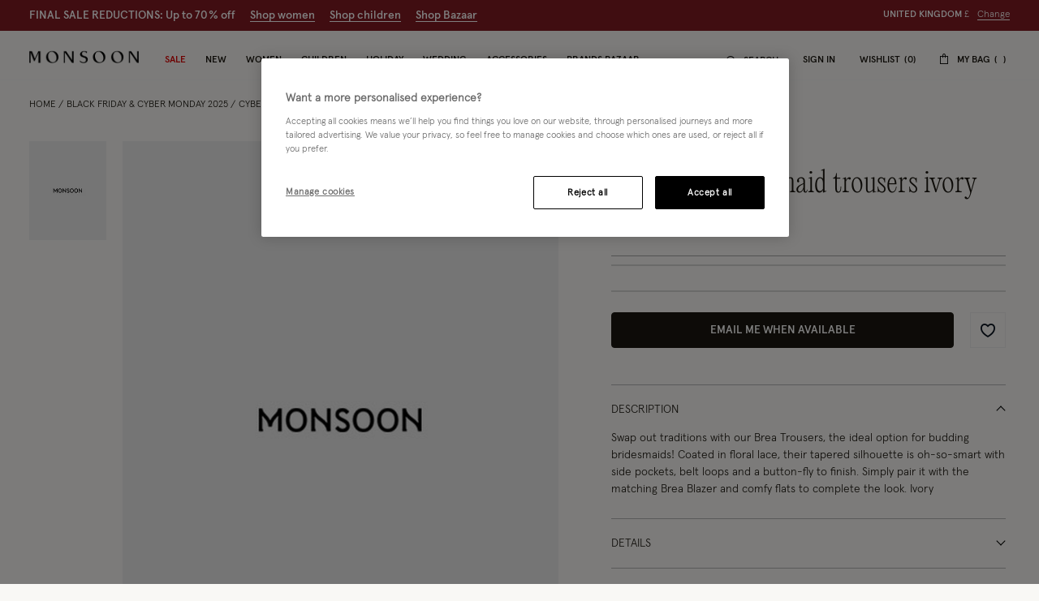

--- FILE ---
content_type: text/javascript
request_url: https://www.monsoon.co.uk/on/demandware.static/Sites-monsoon-uk-Site/-/en_GB/v1768633530153/js/global/ModalLink.js
body_size: 5755
content:
(self.webpackChunkmnsn=self.webpackChunkmnsn||[]).push([[3372],{23813:function(t,e,o){"use strict";o.d(e,{y:function(){return h}});var n,i=o(93606),s=o(3273),r=o(70931),l=o.n(r),a=o(95153);function c(t,e){(null==e||e>t.length)&&(e=t.length);for(var o=0,n=Array(e);o<e;o++)n[o]=t[o];return n}function d(){return n||(e=document.querySelectorAll("script[type='text/x-squirrelly-template']"),n={},(t=e,function(t){if(Array.isArray(t))return c(t)}(t)||function(t){if("undefined"!=typeof Symbol&&null!=t[Symbol.iterator]||null!=t["@@iterator"])return Array.from(t)}(t)||function(t,e){if(t){if("string"==typeof t)return c(t,e);var o={}.toString.call(t).slice(8,-1);return"Object"===o&&t.constructor&&(o=t.constructor.name),"Map"===o||"Set"===o?Array.from(t):"Arguments"===o||/^(?:Ui|I)nt(?:8|16|32)(?:Clamped)?Array$/.test(o)?c(t,e):void 0}}(t)||function(){throw new TypeError("Invalid attempt to spread non-iterable instance.\nIn order to be iterable, non-array objects must have a [Symbol.iterator]() method.")}()).forEach(function(t){var e=t.innerHTML,o=a.Compile(e);n[t.id]=function(t){return o(t,a)}}),n);var t,e}var u=o(43047),h={create:function(t){this.modal&&this.modal.destroy();var e={beforeOpen:function(){if(t.closeMethods.length){var e=document.querySelector(u.MODAL_CLOSE_SELECTOR);document.querySelector(u.MODAL_BOX_SELECTOR).appendChild(e),e.setAttribute("aria-label","Close")}"function"==typeof t.beforeOpen&&t.beforeOpen.apply(this,arguments)},onOpen:function(){i.A.run();var e=this.modal.querySelector(u.MODAL_BOX_SELECTOR);e.setAttribute("tabindex","0"),e.focus(),"function"==typeof t.callback&&t.callback.apply(this,arguments)},onClose:function(){"function"==typeof t.onClose&&t.onClose.apply(this,arguments)},beforeClose:function(){return"function"==typeof t.beforeClose&&t.beforeClose.apply(this,arguments),!0}};this.config=Object.assign(e,t),this.modal=new(l().modal)(this.config)},open:function(t){this.create(t),this.replace(t)},close:function(){this.modal&&this.modal.close()},replace:function(t){var e=this;if(t.contentUrl)(0,s.R)(t.contentUrl,t.requestData).then(function(t){e.modal.setContent(t.renderedTemplate||t.modalContent||t),e.modal.open()});else{if(t.contentTemplate){var o=d()[t.contentTemplate];t.data?this.modal.setContent(o(t.data)):this.modal.setContent(o())}else t.content&&this.modal.setContent(t.content);this.modal.open()}}}},26685:function(t,e,o){"use strict";o.r(e),o.d(e,{default:function(){return v}});var n=o(91076),i=o(8207),s=o(75451),r=o(23813),l=o(45387),a=o(56588),c=o(43047);function d(t){return d="function"==typeof Symbol&&"symbol"==typeof Symbol.iterator?function(t){return typeof t}:function(t){return t&&"function"==typeof Symbol&&t.constructor===Symbol&&t!==Symbol.prototype?"symbol":typeof t},d(t)}function u(t,e){for(var o=0;o<e.length;o++){var n=e[o];n.enumerable=n.enumerable||!1,n.configurable=!0,"value"in n&&(n.writable=!0),Object.defineProperty(t,h(n.key),n)}}function h(t){var e=function(t){if("object"!=d(t)||!t)return t;var e=t[Symbol.toPrimitive];if(void 0!==e){var o=e.call(t,"string");if("object"!=d(o))return o;throw new TypeError("@@toPrimitive must return a primitive value.")}return String(t)}(t);return"symbol"==d(e)?e:e+""}function f(t,e){return f=Object.setPrototypeOf?Object.setPrototypeOf.bind():function(t,e){return t.__proto__=e,t},f(t,e)}function p(){try{var t=!Boolean.prototype.valueOf.call(Reflect.construct(Boolean,[],function(){}))}catch(t){}return(p=function(){return!!t})()}function m(t){return m=Object.setPrototypeOf?Object.getPrototypeOf.bind():function(t){return t.__proto__||Object.getPrototypeOf(t)},m(t)}var v=function(t){!function(t,e){if("function"!=typeof e&&null!==e)throw new TypeError("Super expression must either be null or a function");t.prototype=Object.create(e&&e.prototype,{constructor:{value:t,writable:!0,configurable:!0}}),Object.defineProperty(t,"prototype",{writable:!1}),e&&f(t,e)}(h,t);var e,o,n=function(t){var e=p();return function(){var o,n=m(t);if(e){var i=m(this).constructor;o=Reflect.construct(n,arguments,i)}else o=n.apply(this,arguments);return function(t,e){if(e&&("object"==d(e)||"function"==typeof e))return e;if(void 0!==e)throw new TypeError("Derived constructors may only return object or undefined");return function(t){if(void 0===t)throw new ReferenceError("this hasn't been initialised - super() hasn't been called");return t}(t)}(this,o)}}(h);function h(){return function(t,e){if(!(t instanceof e))throw new TypeError("Cannot call a class as a function")}(this,h),n.apply(this,arguments)}return e=h,o=[{key:"initCache",value:function(){this.selectors.button=this.element}},{key:"initState",value:function(){this.modalConfig={cssClass:this.getClass(this.options.modalClass),closeMethods:this.options.hasNoCloseMethods?[]:["overlay","button","escape"]},this.options.contentSelector&&this.options.contentSelector.length&&(this.modalConfig.content=document.querySelector(this.options.contentSelector)),this.options.contentUrl&&this.options.contentUrl.length&&!this.modalConfig.content&&(this.modalConfig.contentUrl=this.options.contentUrl)}},{key:"onUpdated",value:function(){this.reInit()}},{key:"close",value:function(){r.y.close()}},{key:"bindEvents",value:function(){(0,s.on)("click",this.selectors.button,this.openRequestCallbackModal.bind(this)),i.Event.on("modallink:open",this.open,this),i.Event.on("modallink:close",this.close,this)}},{key:"open",value:function(t){if(t===this.id){var e=(0,l.bQ)(this.element,"componentModalTimeout");r.y.open(this.modalConfig),e&&(0,a.A)(r.y.close.bind(r.y),Number(e))}}},{key:"getClass",value:function(t){return t?t.split(" "):[c.MODAL_DEFAULT_BREAKPOINT]}},{key:"openRequestCallbackModal",value:function(t){t.preventDefault(),this.options.triggerEvent&&i.Event.emit(this.options.triggerEvent),r.y.open(this.modalConfig)}},{key:"triggerOpen",value:function(){r.y.open(this.modalConfig)}},{key:"destroy",value:function(){(0,s.AU)("click",this.selectors.button,this.openRequestCallbackModal.bind(this)),i.Event.off("modallink:open",this.open,this),i.Event.off("modallink:close",this.close,this)}}],o&&u(e.prototype,o),Object.defineProperty(e,"prototype",{writable:!1}),h}(n.A)},56588:function(t,e,o){"use strict";function n(t){var e=setTimeout(function(){t(),e=0,t=null},arguments.length>1&&void 0!==arguments[1]?arguments[1]:0);return function(){e&&(clearTimeout(e),e=0,t=null)}}o.d(e,{A:function(){return n}})},70931:function(t,e,o){var n,i;n=function(){var t=!1;function e(t){this.opts=function(){for(var t=1;t<arguments.length;t++)for(var e in arguments[t])arguments[t].hasOwnProperty(e)&&(arguments[0][e]=arguments[t][e]);return arguments[0]}({},{onClose:null,onOpen:null,beforeOpen:null,beforeClose:null,stickyFooter:!1,footer:!1,cssClass:[],closeLabel:"Close",closeMethods:["overlay","button","escape"]},t),this.init()}function o(){this.modalBoxFooter&&(this.modalBoxFooter.style.width=this.modalBox.clientWidth+"px",this.modalBoxFooter.style.left=this.modalBox.offsetLeft+"px")}return e.prototype.init=function(){if(!this.modal)return function(){this.modal=document.createElement("div"),this.modal.classList.add("tingle-modal"),0!==this.opts.closeMethods.length&&-1!==this.opts.closeMethods.indexOf("overlay")||this.modal.classList.add("tingle-modal--noOverlayClose"),this.modal.style.display="none",this.opts.cssClass.forEach(function(t){"string"==typeof t&&this.modal.classList.add(t)},this),-1!==this.opts.closeMethods.indexOf("button")&&(this.modalCloseBtn=document.createElement("button"),this.modalCloseBtn.type="button",this.modalCloseBtn.classList.add("tingle-modal__close"),this.modalCloseBtnIcon=document.createElement("span"),this.modalCloseBtnIcon.classList.add("tingle-modal__closeIcon"),this.modalCloseBtnIcon.innerHTML='<svg viewBox="0 0 10 10" xmlns="http://www.w3.org/2000/svg"><path d="M.3 9.7c.2.2.4.3.7.3.3 0 .5-.1.7-.3L5 6.4l3.3 3.3c.2.2.5.3.7.3.2 0 .5-.1.7-.3.4-.4.4-1 0-1.4L6.4 5l3.3-3.3c.4-.4.4-1 0-1.4-.4-.4-1-.4-1.4 0L5 3.6 1.7.3C1.3-.1.7-.1.3.3c-.4.4-.4 1 0 1.4L3.6 5 .3 8.3c-.4.4-.4 1 0 1.4z" fill="#000" fill-rule="nonzero"/></svg>',this.modalCloseBtnLabel=document.createElement("span"),this.modalCloseBtnLabel.classList.add("tingle-modal__closeLabel"),this.modalCloseBtnLabel.innerHTML=this.opts.closeLabel,this.modalCloseBtn.appendChild(this.modalCloseBtnIcon),this.modalCloseBtn.appendChild(this.modalCloseBtnLabel)),this.modalBox=document.createElement("div"),this.modalBox.classList.add("tingle-modal-box"),this.modalBoxContent=document.createElement("div"),this.modalBoxContent.classList.add("tingle-modal-box__content"),this.modalBox.appendChild(this.modalBoxContent),-1!==this.opts.closeMethods.indexOf("button")&&this.modal.appendChild(this.modalCloseBtn),this.modal.appendChild(this.modalBox)}.call(this),function(){this._events={clickCloseBtn:this.close.bind(this),clickOverlay:function(t){var e=this.modal.offsetWidth-this.modal.clientWidth,o=t.clientX>=this.modal.offsetWidth-15,n=this.modal.scrollHeight!==this.modal.offsetHeight;"MacIntel"===navigator.platform&&0==e&&o&&n||-1!==this.opts.closeMethods.indexOf("overlay")&&!function(t){for(;(t=t.parentElement)&&!t.classList.contains("tingle-modal"););return t}(t.target)&&t.clientX<this.modal.clientWidth&&this.close()}.bind(this),resize:this.checkOverflow.bind(this),keyboardNav:function(t){-1!==this.opts.closeMethods.indexOf("escape")&&27===t.which&&this.isOpen()&&this.close()}.bind(this)},-1!==this.opts.closeMethods.indexOf("button")&&this.modalCloseBtn.addEventListener("click",this._events.clickCloseBtn),this.modal.addEventListener("mousedown",this._events.clickOverlay),window.addEventListener("resize",this._events.resize),document.addEventListener("keydown",this._events.keyboardNav)}.call(this),document.body.appendChild(this.modal,document.body.firstChild),this.opts.footer&&this.addFooter(),this},e.prototype._busy=function(e){t=e},e.prototype._isBusy=function(){return t},e.prototype.destroy=function(){null!==this.modal&&(this.isOpen()&&this.close(!0),function(){-1!==this.opts.closeMethods.indexOf("button")&&this.modalCloseBtn.removeEventListener("click",this._events.clickCloseBtn),this.modal.removeEventListener("mousedown",this._events.clickOverlay),window.removeEventListener("resize",this._events.resize),document.removeEventListener("keydown",this._events.keyboardNav)}.call(this),this.modal.parentNode.removeChild(this.modal),this.modal=null)},e.prototype.isOpen=function(){return!!this.modal.classList.contains("tingle-modal--visible")},e.prototype.open=function(){if(!this._isBusy()){this._busy(!0);var t=this;return"function"==typeof t.opts.beforeOpen&&t.opts.beforeOpen(),this.modal.style.removeProperty?this.modal.style.removeProperty("display"):this.modal.style.removeAttribute("display"),this._scrollPosition=window.pageYOffset,document.body.classList.add("tingle-enabled"),document.body.style.top=-this._scrollPosition+"px",this.setStickyFooter(this.opts.stickyFooter),this.modal.classList.add("tingle-modal--visible"),"function"==typeof t.opts.onOpen&&t.opts.onOpen.call(t),t._busy(!1),this.checkOverflow(),this}},e.prototype.close=function(t){if(!this._isBusy()){if(this._busy(!0),"function"==typeof this.opts.beforeClose&&!this.opts.beforeClose.call(this))return void this._busy(!1);document.body.classList.remove("tingle-enabled"),document.body.style.top=null,window.scrollTo({top:this._scrollPosition,behavior:"instant"}),this.modal.classList.remove("tingle-modal--visible");var e=this;e.modal.style.display="none","function"==typeof e.opts.onClose&&e.opts.onClose.call(this),e._busy(!1)}},e.prototype.setContent=function(t){return"string"==typeof t?this.modalBoxContent.innerHTML=t:(this.modalBoxContent.innerHTML="",this.modalBoxContent.appendChild(t)),this.isOpen()&&this.checkOverflow(),this},e.prototype.getContent=function(){return this.modalBoxContent},e.prototype.addFooter=function(){return function(){this.modalBoxFooter=document.createElement("div"),this.modalBoxFooter.classList.add("tingle-modal-box__footer"),this.modalBox.appendChild(this.modalBoxFooter)}.call(this),this},e.prototype.setFooterContent=function(t){return this.modalBoxFooter.innerHTML=t,this},e.prototype.getFooterContent=function(){return this.modalBoxFooter},e.prototype.setStickyFooter=function(t){return this.isOverflow()||(t=!1),t?this.modalBox.contains(this.modalBoxFooter)&&(this.modalBox.removeChild(this.modalBoxFooter),this.modal.appendChild(this.modalBoxFooter),this.modalBoxFooter.classList.add("tingle-modal-box__footer--sticky"),o.call(this),this.modalBoxContent.style["padding-bottom"]=this.modalBoxFooter.clientHeight+20+"px"):this.modalBoxFooter&&(this.modalBox.contains(this.modalBoxFooter)||(this.modal.removeChild(this.modalBoxFooter),this.modalBox.appendChild(this.modalBoxFooter),this.modalBoxFooter.style.width="auto",this.modalBoxFooter.style.left="",this.modalBoxContent.style["padding-bottom"]="",this.modalBoxFooter.classList.remove("tingle-modal-box__footer--sticky"))),this},e.prototype.addFooterBtn=function(t,e,o){var n=document.createElement("button");return n.innerHTML=t,n.addEventListener("click",o),"string"==typeof e&&e.length&&e.split(" ").forEach(function(t){n.classList.add(t)}),this.modalBoxFooter.appendChild(n),n},e.prototype.resize=function(){console.warn("Resize is deprecated and will be removed in version 1.0")},e.prototype.isOverflow=function(){return window.innerHeight<=this.modalBox.clientHeight},e.prototype.checkOverflow=function(){this.modal.classList.contains("tingle-modal--visible")&&(this.isOverflow()?this.modal.classList.add("tingle-modal--overflow"):this.modal.classList.remove("tingle-modal--overflow"),!this.isOverflow()&&this.opts.stickyFooter?this.setStickyFooter(!1):this.isOverflow()&&this.opts.stickyFooter&&(o.call(this),this.setStickyFooter(!0)))},{modal:e}},void 0===(i=n.call(e,o,e,t))||(t.exports=i)},85504:function(){},95153:function(t,e,o){"use strict";o.r(e),o.d(e,{Compile:function(){return k},F:function(){return b},H:function(){return n},P:function(){return i},Render:function(){return F},__express:function(){return T},autoEscaping:function(){return w},defaultTags:function(){return d},defineFilter:function(){return L},defineHelper:function(){return _},defineNativeHelper:function(){return E},definePartial:function(){return S},load:function(){return P},renderFile:function(){return M},setDefaultFilters:function(){return x}});var n={},i={},s=/{{ *?(?:(?:([\w$]+) *?\((.*?)\) *?([\w$]*))|(?:([\w$]+) *?\((.*?)\) *?\/)|(?:([\w$@].*?) *?((?:\| *?[\w$]+ *)*))|(?:\/ *?([\w$]+))|(?:# *?([\w$]+))|(?:!\-\-[^]+?\-\-)) *?}}\n?/g,r={s:"{{",e:"}}"},l=/@(?:((?:\.\.\/)+)|([\w$]+):)?/g,a=s,c=r;function d(t){u(t[0],t[1]),s=a,r=c}function u(t,e){var o=t+a.source.slice(c.s.length,0-(c.e.length+3))+e+"\\n?",n=a.lastIndex;c={s:t,e:e},(a=RegExp(o,"g")).lastIndex=n}function h(t,e,o){return t.replace(l,function(t,n,i){return"hvals"+(n&&n.length?e[o-n.length/3-1].id:i||"")+"."})}var f={if:{helperStart:function(t){return"if("+t+"){"},helperEnd:function(){return"}"},blocks:{else:function(){return"}else{"}}},each:{helperStart:function(t,e){return"for(var i=0;i<"+t+".length; i++){tR+=(function(hvals){var tR='';var hvals"+e+"=hvals;"},helperEnd:function(t){return"return tR})({this:"+t+"[i],index:i})};"}},foreach:{helperStart:function(t,e){return"for(var key in "+t+"){if(!"+t+".hasOwnProperty(key)) continue;tR+=(function(hvals){var tR='';var hvals"+e+"=hvals;"},helperEnd:function(t){return"return tR})({this:"+t+"[key], key: key})};"}},log:{selfClosing:function(t){return"console.log("+t+");"}},tags:{selfClosing:function(t){return u(t.slice(0,t.indexOf(",")).trim(),t.slice(t.indexOf(",")+1).trim()),""}},js:{selfClosing:function(t){return t+";"}}},p={"&":"&amp;","<":"&lt;",'"':"&quot;","'":"&#39;"};function m(t){return p[t]}var v=/[&<"']/g,y=/[&<"']/,b={e:function(t){var e=String(t);return y.test(e)?e.replace(v,m):e}},g={},C={start:"",end:""};function x(t){if("clear"===t)g={};else for(var e in t)t.hasOwnProperty(e)&&(g[e]=t[e]);!function(){for(var t in C={start:"",end:""},g)g.hasOwnProperty(t)&&g[t]&&(C.start+="Sqrl.F."+t+"(",C.end+=")")}()}var O=!0;function w(t){return O=t}function B(t,e){var o,n=!1,i="",s="";if(e&&""!==e){o=e.split("|");for(var r=0;r<o.length;r++)o[r]=o[r].trim(),""!==o[r]&&("safe"!==o[r]?(i="Sqrl.F."+o[r]+"("+i,s+=")"):n=!0)}return i+=C.start,s+=C.end,!n&&O&&(i+="Sqrl.F.e(",s+=")"),i+t+s}function k(t){var e,o=0,n="var tR='';",l=[],d=-1,u=0,p={};function m(e){o!==e&&(n+="tR+='"+t.slice(o,e).replace(/\\/g,"\\\\").replace(/'/g,"\\'")+"';")}function v(t,e){var o=h(t,l,d);return"@"===t[0]?B(o,e):B("options."+o,e)}for(c=r,(a=s).lastIndex=0;null!==(e=a.exec(t));)if(m(e.index),o=e[0].length+e.index,e[1]){var y=e[3];""!==y&&null!==y||(y=u,u++);var b=f.hasOwnProperty(e[1]);d+=1;var g=e[2]||"";g=h(g,l,d),b||(g="["+g+"]");var C={name:e[1],id:y,params:g,native:b};l[d]=C,b?(n+=f[e[1]].helperStart(g,y),o=a.lastIndex):n+="tR+=Sqrl.H."+e[1]+"("+g+",function(hvals){var hvals"+y+"=hvals;var tR='';"}else if(e[4]){var x=e[5]||"";if(x=h(x,l,d),"include"===e[4]){var O=t.slice(0,e.index),w=t.slice(e.index+e[0].length),k=x.replace(/'|"/g,""),L=i[k];t=O+L+w,o=a.lastIndex=e.index}else f.hasOwnProperty(e[4])&&f[e[4]].hasOwnProperty("selfClosing")?(n+=f[e[4]].selfClosing(x),o=a.lastIndex):n+="tR+=Sqrl.H."+e[4]+"("+x+");"}else if(e[6])n+="tR+="+v(e[6],e[7])+";";else if(e[8]){var _=l[d];_&&_.name===e[8]?(d-=1,!0===_.native?n+=f[_.name].helperEnd(_.params,_.id):p[_.id]?n+="return tR}});":n+="return tR});"):console.error("Helper beginning & end don't match.")}else if(e[9]){var E=l[d];if(E.native){var F=f[E.name];F.blocks&&F.blocks[e[9]]?(n+=F.blocks[e[9]](E.id),o=a.lastIndex):console.warn("Native helper '%s' doesn't accept that block.",E.name)}else p[E.id]?n+="return tR},"+e[9]+":function(hvals){var hvals"+E.id+"=hvals;var tR='';":(n+="return tR},{"+e[9]+":function(hvals){var hvals"+E.id+"=hvals;var tR='';",p[E.id]=!0)}return m(t.length),n+="return tR",new Function("options","Sqrl",n.replace(/\n/g,"\\n").replace(/\r/g,"\\r"))}function L(t,e){b[t]=e}function _(t,e){n[t]=e}function E(t,e){f[t]=e}function F(t,e){return"function"==typeof t?t(e,{H:n,F:b,P:i}):"string"==typeof t?P(e,t)(e,{H:n,F:b,P:i}):void 0}function S(t,e){i[t]=e}var R={};function P(t,e){var n=t.$file,i=t.$name,s=t.$cache;if(n){var r=o(85504);return!1!==s?(R.hasOwnProperty(n)||(R[n]=k(r.readFileSync(n,"utf8"))),R[n]):k(r.readFileSync(n,"utf8"))}return"string"==typeof e?i&&!1!==s?(R.hasOwnProperty(i)||(R[i]=k(e)),R[i]):!0===s?(R.hasOwnProperty(e)||(R[e]=k(e)),R[e]):k(e):i&&!1!==s&&R.hasOwnProperty(i)?R[i]:"No template"}function M(t,e){return e.$file=t,P(e)(e,{H:n,F:b,P:i})}function T(t,e,o){return o(null,M(t,e))}}}]);

--- FILE ---
content_type: text/javascript; charset=utf-8
request_url: https://p.cquotient.com/pebble?tla=bdlv-monsoon-uk&activityType=viewProduct&callback=CQuotient._act_callback0&cookieId=abeGeUrZGpYkAQUaXfQunCgW6j&userId=&emailId=&product=id%3A%3A518337%7C%7Csku%3A%3A%7C%7Ctype%3A%3Avgroup%7C%7Calt_id%3A%3A51833726&realm=BDLV&siteId=monsoon-uk&instanceType=prd&locale=en_GB&referrer=&currentLocation=https%3A%2F%2Fwww.monsoon.co.uk%2Fbrea-lace-bridesmaid-trousers-ivory-51833726.html&ls=true&_=1768680084723&v=v3.1.3&fbPixelId=__UNKNOWN__&json=%7B%22cookieId%22%3A%22abeGeUrZGpYkAQUaXfQunCgW6j%22%2C%22userId%22%3A%22%22%2C%22emailId%22%3A%22%22%2C%22product%22%3A%7B%22id%22%3A%22518337%22%2C%22sku%22%3A%22%22%2C%22type%22%3A%22vgroup%22%2C%22alt_id%22%3A%2251833726%22%7D%2C%22realm%22%3A%22BDLV%22%2C%22siteId%22%3A%22monsoon-uk%22%2C%22instanceType%22%3A%22prd%22%2C%22locale%22%3A%22en_GB%22%2C%22referrer%22%3A%22%22%2C%22currentLocation%22%3A%22https%3A%2F%2Fwww.monsoon.co.uk%2Fbrea-lace-bridesmaid-trousers-ivory-51833726.html%22%2C%22ls%22%3Atrue%2C%22_%22%3A1768680084723%2C%22v%22%3A%22v3.1.3%22%2C%22fbPixelId%22%3A%22__UNKNOWN__%22%7D
body_size: 429
content:
/**/ typeof CQuotient._act_callback0 === 'function' && CQuotient._act_callback0([{"k":"__cq_uuid","v":"abeGeUrZGpYkAQUaXfQunCgW6j","m":34128000},{"k":"__cq_bc","v":"%7B%22bdlv-monsoon-uk%22%3A%5B%7B%22id%22%3A%22518337%22%2C%22type%22%3A%22vgroup%22%2C%22alt_id%22%3A%2251833726%22%7D%5D%7D","m":2592000},{"k":"__cq_seg","v":"0~0.00!1~0.00!2~0.00!3~0.00!4~0.00!5~0.00!6~0.00!7~0.00!8~0.00!9~0.00","m":2592000}]);

--- FILE ---
content_type: text/javascript
request_url: https://www.monsoon.co.uk/on/demandware.static/Sites-monsoon-uk-Site/-/en_GB/v1768633530153/js/2969.js
body_size: 8898
content:
"use strict";(self.webpackChunkmnsn=self.webpackChunkmnsn||[]).push([[2969],{12969:function(e,t){var i,n,s={};i=window,n=function(){return i={},e.m=t=[function(e,t,i){function n(e,t){t=t||{bubbles:!1,cancelable:!1,detail:void 0};var i=document.createEvent("CustomEvent");return i.initCustomEvent(e,t.bubbles,t.cancelable,t.detail),i}t.__esModule=!0,t.kebabCase=t.highlight=t.isValueInArrayOfObjects=t.debounce=t.putContent=t.ensureElementInView=t.hasClassInTree=void 0,t.hasClassInTree=function(e,t){function i(e,t){return t&&e&&e.classList&&e.classList.contains(t)?e:null}return i(e,t)||function e(t,n){return t&&t!==document?i(t,n)?t:e(t.parentNode,n):null}(e,t)},t.ensureElementInView=function(e,t){var i=e.scrollTop+e.offsetTop,n=i+e.clientHeight,s=t.offsetTop;t=s+t.clientHeight,s<i?e.scrollTop-=i-s:n<t&&(e.scrollTop+=t-n)},t.putContent=function(e,t,i){var n=e.offsetHeight,s=e.getBoundingClientRect();return e=i?s.top:s.top-n,n=i?s.bottom:s.bottom+n,e<=0?"below":n>=window.innerHeight?"above":i?t:"below"},t.debounce=function(e,t,i){var n;return void 0===t&&(t=100),void 0===i&&(i=!1),function(){for(var s=[],a=0;a<arguments.length;a++)s[a]=arguments[a];var o=self,l=i&&!n;clearTimeout(n),n=setTimeout(function(){n=null,i||e.apply(o,s)},t),l&&e.apply(o,s)}},t.isValueInArrayOfObjects=function(e,t,i){if(!Array.isArray(e))return e[t]===i;for(var n=0,s=e;n<s.length;n++){var a=s[n];if(a&&a[t]&&a[t]===i)return!0}return!1},t.highlight=function(e,t,i){var n=e,s=new RegExp("("+t.trim()+")(?![^<]*>[^<>]*</)","i");if(!e.match(s))return e;var a=e.match(s).index;return t=a+e.match(s)[0].toString().length,t=e.substring(a,t),n.replace(s,'<mark class="'.concat(i,'">').concat(t,"</mark>"))},t.kebabCase=function(e){var t=e.replace(/[A-Z\u00C0-\u00D6\u00D8-\u00DE]/g,function(e){return"-"+e.toLowerCase()});return e[0]===e[0].toUpperCase()?t.substring(1):t},"function"!=typeof(t=window).CustomEvent&&(n.prototype=t.Event.prototype,t.CustomEvent=n)},function(e,t,i){t.__esModule=!0,t.validateOption=t.validateData=t.Data=void 0;var n=(s.prototype.newOption=function(e){return{id:e.id||String(Math.floor(1e8*Math.random())),value:e.value||"",text:e.text||"",innerHTML:e.innerHTML||"",selected:e.selected||!1,display:void 0===e.display||e.display,disabled:e.disabled||!1,placeholder:e.placeholder||!1,class:e.class||void 0,data:e.data||{},mandatory:e.mandatory||!1}},s.prototype.add=function(e){this.data.push({id:String(Math.floor(1e8*Math.random())),value:e.value,text:e.text,innerHTML:"",selected:!1,display:!0,disabled:!1,placeholder:!1,class:void 0,mandatory:e.mandatory,data:{}})},s.prototype.parseSelectData=function(){this.data=[];for(var e=0,t=this.main.select.element.childNodes;e<t.length;e++){var i=t[e];if("OPTGROUP"===i.nodeName){for(var n={label:i.label,options:[]},s=0,a=i.childNodes;s<a.length;s++){var o,l=a[s];"OPTION"===l.nodeName&&(o=this.pullOptionData(l),n.options.push(o),o.placeholder&&""!==o.text.trim()&&(this.main.config.placeholderText=o.text))}this.data.push(n)}else"OPTION"===i.nodeName&&(o=this.pullOptionData(i),this.data.push(o),o.placeholder&&""!==o.text.trim()&&(this.main.config.placeholderText=o.text))}},s.prototype.pullOptionData=function(e){return{id:!!e.dataset&&e.dataset.id||String(Math.floor(1e8*Math.random())),value:e.value,text:e.text,innerHTML:e.innerHTML,selected:e.selected,disabled:e.disabled,placeholder:"true"===e.dataset.placeholder,class:e.className,style:e.style.cssText,data:e.dataset,mandatory:!!e.dataset&&"true"===e.dataset.mandatory}},s.prototype.setSelectedFromSelect=function(){if(this.main.config.isMultiple){for(var e=[],t=0,i=this.main.select.element.options;t<i.length;t++){var n=i[t];!n.selected||(n=this.getObjectFromData(n.value,"value"))&&n.id&&e.push(n.id)}this.setSelected(e,"id")}else{var s=this.main.select.element;-1!==s.selectedIndex&&(s=s.options[s.selectedIndex].value,this.setSelected(s,"value"))}},s.prototype.setSelected=function(e,t){void 0===t&&(t="id");for(var i=0,n=this.data;i<n.length;i++){var s=n[i];if(s.hasOwnProperty("label")){if(s.hasOwnProperty("options")){var a=s.options;if(a)for(var o=0,l=a;o<l.length;o++){var r=l[o];r.placeholder||(r.selected=this.shouldBeSelected(r,e,t))}}}else s.selected=this.shouldBeSelected(s,e,t)}},s.prototype.shouldBeSelected=function(e,t,i){if(void 0===i&&(i="id"),Array.isArray(t))for(var n=0,s=t;n<s.length;n++){var a=s[n];if(i in e&&String(e[i])===String(a))return!0}else if(i in e&&String(e[i])===String(t))return!0;return!1},s.prototype.getSelected=function(){for(var e={text:"",placeholder:this.main.config.placeholderText},t=[],i=0,n=this.data;i<n.length;i++){var s=n[i];if(s.hasOwnProperty("label")){if(s.hasOwnProperty("options")){var a=s.options;if(a)for(var o=0,l=a;o<l.length;o++){var r=l[o];r.selected&&(this.main.config.isMultiple?t.push(r):e=r)}}}else s.selected&&(this.main.config.isMultiple?t.push(s):e=s)}return this.main.config.isMultiple?t:e},s.prototype.addToSelected=function(e,t){if(void 0===t&&(t="id"),this.main.config.isMultiple){var i=[],n=this.getSelected();if(Array.isArray(n))for(var s=0,a=n;s<a.length;s++){var o=a[s];i.push(o[t])}i.push(e),this.setSelected(i,t)}},s.prototype.removeFromSelected=function(e,t){if(void 0===t&&(t="id"),this.main.config.isMultiple){for(var i=[],n=0,s=this.getSelected();n<s.length;n++){var a=s[n];String(a[t])!==String(e)&&i.push(a[t])}this.setSelected(i,t)}},s.prototype.onDataChange=function(){this.main.onChange&&this.isOnChangeEnabled&&this.main.onChange(JSON.parse(JSON.stringify(this.getSelected())))},s.prototype.getObjectFromData=function(e,t){void 0===t&&(t="id");for(var i=0,n=this.data;i<n.length;i++){var s=n[i];if(t in s&&String(s[t])===String(e))return s;if(s.hasOwnProperty("options")&&s.options)for(var a=0,o=s.options;a<o.length;a++){var l=o[a];if(String(l[t])===String(e))return l}}return null},s.prototype.search=function(e){var t,i;""!==(this.searchValue=e).trim()?(t=this.main.config.searchFilter,i=this.data.slice(0),e=e.trim(),i=i.map(function(i){if(i.hasOwnProperty("options")){var n=i,s=[];if(0!==(s=n.options?n.options.filter(function(i){return t(i,e)}):s).length)return(n=Object.assign({},n)).options=s,n}return i.hasOwnProperty("text")&&t(i,e)?i:null}),this.filtered=i.filter(function(e){return e})):this.filtered=null},s);function s(e){this.contentOpen=!1,this.contentPosition="below",this.isOnChangeEnabled=!0,this.main=e.main,this.searchValue="",this.data=[],this.filtered=null,this.parseSelectData(),this.setSelectedFromSelect()}function a(e){return void 0!==e.text||(console.error("Data object option must have at least have a text value. Check object: "+JSON.stringify(e)),!1)}t.Data=n,t.validateData=function(e){if(!e)return console.error("Data must be an array of objects"),!1;for(var t=0,i=0,n=e;i<n.length;i++){var s=n[i];if(s.hasOwnProperty("label")){if(s.hasOwnProperty("options")){var o=s.options;if(o)for(var l=0,r=o;l<r.length;l++)a(r[l])||t++}}else a(s)||t++}return 0===t},t.validateOption=a},function(e,t,i){t.__esModule=!0;var n=i(3),s=i(4),a=i(5),o=i(1),l=i(0);function r(e){var t=this;this.ajax=null,this.addable=null,this.beforeOnChange=null,this.onChange=null,this.beforeOpen=null,this.afterOpen=null,this.beforeClose=null,this.afterClose=null,this.windowScroll=(0,l.debounce)(function(e){t.data.contentOpen&&("above"===(0,l.putContent)(t.slim.content,t.data.contentPosition,t.data.contentOpen)?t.moveContentAbove():t.moveContentBelow())}),this.documentClick=function(e){e.target&&!(0,l.hasClassInTree)(e.target,t.config.id)&&t.close()};var i=this.validate(e);i.dataset.ssid&&this.destroy(i.dataset.ssid),e.ajax&&(this.ajax=e.ajax),e.addable&&(this.addable=e.addable),this.config=new n.Config({select:i,isAjax:!!e.ajax,showSearch:e.showSearch,searchPlaceholder:e.searchPlaceholder,searchText:e.searchText,searchingText:e.searchingText,searchFocus:e.searchFocus,searchHighlight:e.searchHighlight,searchFilter:e.searchFilter,closeOnSelect:e.closeOnSelect,showContent:e.showContent,placeholderText:e.placeholder,allowDeselect:e.allowDeselect,allowDeselectOption:e.allowDeselectOption,hideSelectedOption:e.hideSelectedOption,deselectLabel:e.deselectLabel,isEnabled:e.isEnabled,valuesUseText:e.valuesUseText,showOptionTooltips:e.showOptionTooltips,selectByGroup:e.selectByGroup,limit:e.limit,timeoutDelay:e.timeoutDelay,addToBody:e.addToBody}),this.select=new s.Select({select:i,main:this}),this.data=new o.Data({main:this}),this.slim=new a.Slim({main:this}),this.select.element.parentNode&&this.select.element.parentNode.insertBefore(this.slim.container,this.select.element.nextSibling),e.data?this.setData(e.data):this.render(),document.addEventListener("click",this.documentClick),"auto"===this.config.showContent&&window.addEventListener("scroll",this.windowScroll,!1),e.beforeOnChange&&(this.beforeOnChange=e.beforeOnChange),e.onChange&&(this.onChange=e.onChange),e.beforeOpen&&(this.beforeOpen=e.beforeOpen),e.afterOpen&&(this.afterOpen=e.afterOpen),e.beforeClose&&(this.beforeClose=e.beforeClose),e.afterClose&&(this.afterClose=e.afterClose),this.config.isEnabled||this.disable()}r.prototype.validate=function(e){if(!(e="string"==typeof e.select?document.querySelector(e.select):e.select))throw new Error("Could not find select element");if("SELECT"!==e.tagName)throw new Error("Element isnt of type select");return e},r.prototype.selected=function(){if(this.config.isMultiple){for(var e=[],t=0,i=s=this.data.getSelected();t<i.length;t++){var n=i[t];e.push(n.value)}return e}var s;return(s=this.data.getSelected())?s.value:""},r.prototype.set=function(e,t,i,n){void 0===t&&(t="value"),void 0===i&&(i=!0),void 0===n&&(n=!0),this.config.isMultiple&&!Array.isArray(e)?this.data.addToSelected(e,t):this.data.setSelected(e,t),this.select.setValue(),this.data.onDataChange(),this.render(),(i=!(!this.config.hideSelectedOption||!this.config.isMultiple||this.data.getSelected().length!==this.data.data.length)||i)&&this.close()},r.prototype.setSelected=function(e,t,i,n){this.set(e,t=void 0===t?"value":t,i=void 0===i||i,n=void 0===n||n)},r.prototype.setData=function(e){if((0,o.validateData)(e)){for(var t=JSON.parse(JSON.stringify(e)),i=this.data.getSelected(),n=0;n<t.length;n++)t[n].value||t[n].placeholder||(t[n].value=t[n].text);if(this.config.isAjax&&i)if(this.config.isMultiple)for(var s=0,a=i.reverse();s<a.length;s++){var l=a[s];t.unshift(l)}else{for(t.unshift(i),n=0;n<t.length;n++)t[n].placeholder||t[n].value!==i.value||t[n].text!==i.text||t.splice(n,1);var r=!1;for(n=0;n<t.length;n++)t[n].placeholder&&(r=!0);r||t.unshift({text:"",placeholder:!0})}this.select.create(t),this.data.parseSelectData(),this.data.setSelectedFromSelect()}else console.error("Validation problem on: #"+this.select.element.id)},r.prototype.addData=function(e){(0,o.validateData)([e])?(this.data.add(this.data.newOption(e)),this.select.create(this.data.data),this.data.parseSelectData(),this.data.setSelectedFromSelect(),this.render()):console.error("Validation problem on: #"+this.select.element.id)},r.prototype.open=function(){var e,t=this;this.config.isEnabled&&(this.data.contentOpen||this.config.hideSelectedOption&&this.config.isMultiple&&this.data.getSelected().length===this.data.data.length||(this.beforeOpen&&this.beforeOpen(),this.config.isMultiple&&this.slim.multiSelected?this.slim.multiSelected.plus.classList.add("ss-cross"):this.slim.singleSelected&&(this.slim.singleSelected.arrowIcon.arrow.classList.remove("arrow-down"),this.slim.singleSelected.arrowIcon.arrow.classList.add("arrow-up")),this.slim[this.config.isMultiple?"multiSelected":"singleSelected"].container.classList.add("above"===this.data.contentPosition?this.config.openAbove:this.config.openBelow),this.config.addToBody&&(e=this.slim.container.getBoundingClientRect(),this.slim.content.style.top=e.top+e.height+window.scrollY+"px",this.slim.content.style.left=e.left+window.scrollX+"px",this.slim.content.style.width=e.width+"px"),this.slim.content.classList.add(this.config.open),"up"===this.config.showContent.toLowerCase()||"down"!==this.config.showContent.toLowerCase()&&"above"===(0,l.putContent)(this.slim.content,this.data.contentPosition,this.data.contentOpen)?this.moveContentAbove():this.moveContentBelow(),this.config.isMultiple||(e=this.data.getSelected())&&(e=e.id,(e=this.slim.list.querySelector('[data-id="'+e+'"]'))&&(0,l.ensureElementInView)(this.slim.list,e)),setTimeout(function(){t.data.contentOpen=!0,t.config.searchFocus&&t.slim.search.input.focus(),t.afterOpen&&t.afterOpen()},this.config.timeoutDelay)))},r.prototype.close=function(){var e=this;this.data.contentOpen&&(this.beforeClose&&this.beforeClose(),this.config.isMultiple&&this.slim.multiSelected?(this.slim.multiSelected.container.classList.remove(this.config.openAbove),this.slim.multiSelected.container.classList.remove(this.config.openBelow),this.slim.multiSelected.plus.classList.remove("ss-cross")):this.slim.singleSelected&&(this.slim.singleSelected.container.classList.remove(this.config.openAbove),this.slim.singleSelected.container.classList.remove(this.config.openBelow),this.slim.singleSelected.arrowIcon.arrow.classList.add("arrow-down"),this.slim.singleSelected.arrowIcon.arrow.classList.remove("arrow-up")),this.slim.content.classList.remove(this.config.open),this.data.contentOpen=!1,this.search(""),setTimeout(function(){e.slim.content.removeAttribute("style"),e.data.contentPosition="below",e.config.isMultiple&&e.slim.multiSelected?(e.slim.multiSelected.container.classList.remove(e.config.openAbove),e.slim.multiSelected.container.classList.remove(e.config.openBelow)):e.slim.singleSelected&&(e.slim.singleSelected.container.classList.remove(e.config.openAbove),e.slim.singleSelected.container.classList.remove(e.config.openBelow)),e.slim.search.input.blur(),e.afterClose&&e.afterClose()},this.config.timeoutDelay))},r.prototype.moveContentAbove=function(){var e=0;this.config.isMultiple&&this.slim.multiSelected?e=this.slim.multiSelected.container.offsetHeight:this.slim.singleSelected&&(e=this.slim.singleSelected.container.offsetHeight);var t=e+this.slim.content.offsetHeight-1;this.slim.content.style.margin="-"+t+"px 0 0 0",this.slim.content.style.height=t-e+1+"px",this.slim.content.style.transformOrigin="center bottom",this.data.contentPosition="above",this.config.isMultiple&&this.slim.multiSelected?(this.slim.multiSelected.container.classList.remove(this.config.openBelow),this.slim.multiSelected.container.classList.add(this.config.openAbove)):this.slim.singleSelected&&(this.slim.singleSelected.container.classList.remove(this.config.openBelow),this.slim.singleSelected.container.classList.add(this.config.openAbove))},r.prototype.moveContentBelow=function(){this.data.contentPosition="below",this.config.isMultiple&&this.slim.multiSelected?(this.slim.multiSelected.container.classList.remove(this.config.openAbove),this.slim.multiSelected.container.classList.add(this.config.openBelow)):this.slim.singleSelected&&(this.slim.singleSelected.container.classList.remove(this.config.openAbove),this.slim.singleSelected.container.classList.add(this.config.openBelow))},r.prototype.enable=function(){this.config.isEnabled=!0,this.config.isMultiple&&this.slim.multiSelected?this.slim.multiSelected.container.classList.remove(this.config.disabled):this.slim.singleSelected&&this.slim.singleSelected.container.classList.remove(this.config.disabled),this.select.triggerMutationObserver=!1,this.select.element.disabled=!1,this.slim.search.input.disabled=!1,this.select.triggerMutationObserver=!0},r.prototype.disable=function(){this.config.isEnabled=!1,this.config.isMultiple&&this.slim.multiSelected?this.slim.multiSelected.container.classList.add(this.config.disabled):this.slim.singleSelected&&this.slim.singleSelected.container.classList.add(this.config.disabled),this.select.triggerMutationObserver=!1,this.select.element.disabled=!0,this.slim.search.input.disabled=!0,this.select.triggerMutationObserver=!0},r.prototype.search=function(e){var t;this.data.searchValue!==e&&(this.slim.search.input.value=e,this.config.isAjax?((t=this).config.isSearching=!0,this.render(),this.ajax&&this.ajax(e,function(i){t.config.isSearching=!1,Array.isArray(i)?(i.unshift({text:"",placeholder:!0}),t.setData(i),t.data.search(e),t.render()):"string"==typeof i?t.slim.options(i):t.render()})):(this.data.search(e),this.render()))},r.prototype.setSearchText=function(e){this.config.searchText=e},r.prototype.render=function(){this.config.isMultiple?this.slim.values():(this.slim.placeholder(),this.slim.deselect()),this.slim.options()},r.prototype.destroy=function(e){var t=(e=void 0===e?null:e)?document.querySelector("."+e+".ss-main"):this.slim.container,i=e?document.querySelector("[data-ssid=".concat(e,"]")):this.select.element;t&&i&&(document.removeEventListener("click",this.documentClick),"auto"===this.config.showContent&&window.removeEventListener("scroll",this.windowScroll,!1),i.style.display="",delete i.dataset.ssid,i.slim=null,t.parentElement&&t.parentElement.removeChild(t),!this.config.addToBody||(e=e?document.querySelector("."+e+".ss-content"):this.slim.content)&&document.body.removeChild(e))},i=r,t.default=i},function(e,t,i){t.__esModule=!0,t.Config=void 0;var n=(s.prototype.searchFilter=function(e,t){return-1!==e.text.toLowerCase().indexOf(t.toLowerCase())},s);function s(e){this.id="",this.isMultiple=!1,this.isAjax=!1,this.isSearching=!1,this.showSearch=!0,this.searchFocus=!0,this.searchHighlight=!1,this.closeOnSelect=!0,this.showContent="auto",this.searchPlaceholder="Search",this.searchText="No Results",this.searchingText="Searching...",this.placeholderText="Select Value",this.allowDeselect=!1,this.allowDeselectOption=!1,this.hideSelectedOption=!1,this.deselectLabel="x",this.isEnabled=!0,this.valuesUseText=!1,this.showOptionTooltips=!1,this.selectByGroup=!1,this.limit=0,this.timeoutDelay=200,this.addToBody=!1,this.main="ss-main",this.singleSelected="ss-single-selected",this.arrow="ss-arrow",this.multiSelected="ss-multi-selected",this.add="ss-add",this.plus="ss-plus",this.values="ss-values",this.value="ss-value",this.valueText="ss-value-text",this.valueDelete="ss-value-delete",this.content="ss-content",this.open="ss-open",this.openAbove="ss-open-above",this.openBelow="ss-open-below",this.search="ss-search",this.searchHighlighter="ss-search-highlight",this.addable="ss-addable",this.list="ss-list",this.optgroup="ss-optgroup",this.optgroupLabel="ss-optgroup-label",this.optgroupLabelSelectable="ss-optgroup-label-selectable",this.option="ss-option",this.optionSelected="ss-option-selected",this.highlighted="ss-highlighted",this.disabled="ss-disabled",this.hide="ss-hide",this.id="ss-"+Math.floor(1e5*Math.random()),this.style=e.select.style.cssText,this.class=e.select.className.split(" "),this.isMultiple=e.select.multiple,this.isAjax=e.isAjax,this.showSearch=!1!==e.showSearch,this.searchFocus=!1!==e.searchFocus,this.searchHighlight=!0===e.searchHighlight,this.closeOnSelect=!1!==e.closeOnSelect,e.showContent&&(this.showContent=e.showContent),this.isEnabled=!1!==e.isEnabled,e.searchPlaceholder&&(this.searchPlaceholder=e.searchPlaceholder),e.searchText&&(this.searchText=e.searchText),e.searchingText&&(this.searchingText=e.searchingText),e.placeholderText&&(this.placeholderText=e.placeholderText),this.allowDeselect=!0===e.allowDeselect,this.allowDeselectOption=!0===e.allowDeselectOption,this.hideSelectedOption=!0===e.hideSelectedOption,e.deselectLabel&&(this.deselectLabel=e.deselectLabel),e.valuesUseText&&(this.valuesUseText=e.valuesUseText),e.showOptionTooltips&&(this.showOptionTooltips=e.showOptionTooltips),e.selectByGroup&&(this.selectByGroup=e.selectByGroup),e.limit&&(this.limit=e.limit),e.searchFilter&&(this.searchFilter=e.searchFilter),null!=e.timeoutDelay&&(this.timeoutDelay=e.timeoutDelay),this.addToBody=!0===e.addToBody}t.Config=n},function(e,t,i){t.__esModule=!0,t.Select=void 0;var n=i(0);function s(e){this.triggerMutationObserver=!0,this.element=e.select,this.main=e.main,this.element.disabled&&(this.main.config.isEnabled=!1),this.addAttributes(),this.addEventListeners(),this.mutationObserver=null,this.addMutationObserver(),this.element.slim=e.main}s.prototype.setValue=function(){if(this.main.data.getSelected()){if(this.main.config.isMultiple)for(var e=this.main.data.getSelected(),t=0,i=this.element.options;t<i.length;t++){var n=i[t];n.selected=!1;for(var s=0,a=e;s<a.length;s++)a[s].value===n.value&&(n.selected=!0)}else e=this.main.data.getSelected(),this.element.value=e?e.value:"";this.main.data.isOnChangeEnabled=!1,this.element.dispatchEvent(new CustomEvent("change",{bubbles:!0})),this.main.data.isOnChangeEnabled=!0}},s.prototype.addAttributes=function(){this.element.tabIndex=-1,this.element.style.display="none",this.element.dataset.ssid=this.main.config.id,this.element.setAttribute("aria-hidden","true")},s.prototype.addEventListeners=function(){var e=this;this.element.addEventListener("change",function(t){e.main.data.setSelectedFromSelect(),e.main.render()})},s.prototype.addMutationObserver=function(){var e=this;this.main.config.isAjax||(this.mutationObserver=new MutationObserver(function(t){e.triggerMutationObserver&&(e.main.data.parseSelectData(),e.main.data.setSelectedFromSelect(),e.main.render(),t.forEach(function(t){"class"===t.attributeName&&e.main.slim.updateContainerDivClass(e.main.slim.container)}))}),this.observeMutationObserver())},s.prototype.observeMutationObserver=function(){this.mutationObserver&&this.mutationObserver.observe(this.element,{attributes:!0,childList:!0,characterData:!0})},s.prototype.disconnectMutationObserver=function(){this.mutationObserver&&this.mutationObserver.disconnect()},s.prototype.create=function(e){this.element.innerHTML="";for(var t=0,i=e;t<i.length;t++){var n=i[t];if(n.hasOwnProperty("options")){var s=n,a=document.createElement("optgroup");if(a.label=s.label,s.options)for(var o=0,l=s.options;o<l.length;o++){var r=l[o];a.appendChild(this.createOption(r))}this.element.appendChild(a)}else this.element.appendChild(this.createOption(n))}},s.prototype.createOption=function(e){var t=document.createElement("option");return t.value=""!==e.value?e.value:e.text,t.innerHTML=e.innerHTML||e.text,e.selected&&(t.selected=e.selected),!1===e.display&&(t.style.display="none"),e.disabled&&(t.disabled=!0),e.placeholder&&t.setAttribute("data-placeholder","true"),e.mandatory&&t.setAttribute("data-mandatory","true"),e.class&&e.class.split(" ").forEach(function(e){t.classList.add(e)}),e.data&&"object"==typeof e.data&&Object.keys(e.data).forEach(function(i){t.setAttribute("data-"+(0,n.kebabCase)(i),e.data[i])}),t},i=s,t.Select=i},function(e,t,i){t.__esModule=!0,t.Slim=void 0;var n=i(0),s=i(1);function a(e){this.main=e.main,this.container=this.containerDiv(),this.content=this.contentDiv(),this.search=this.searchDiv(),this.list=this.listDiv(),this.options(),this.singleSelected=null,this.multiSelected=null,this.main.config.isMultiple?(this.multiSelected=this.multiSelectedDiv(),this.multiSelected&&this.container.appendChild(this.multiSelected.container)):(this.singleSelected=this.singleSelectedDiv(),this.container.appendChild(this.singleSelected.container)),this.main.config.addToBody?(this.content.classList.add(this.main.config.id),document.body.appendChild(this.content)):this.container.appendChild(this.content),this.content.appendChild(this.search.container),this.content.appendChild(this.list)}a.prototype.containerDiv=function(){var e=document.createElement("div");return e.style.cssText=this.main.config.style,this.updateContainerDivClass(e),e},a.prototype.updateContainerDivClass=function(e){this.main.config.class=this.main.select.element.className.split(" "),e.className="",e.classList.add(this.main.config.id),e.classList.add(this.main.config.main);for(var t=0,i=this.main.config.class;t<i.length;t++){var n=i[t];""!==n.trim()&&e.classList.add(n)}},a.prototype.singleSelectedDiv=function(){var e=this,t=document.createElement("div");t.classList.add(this.main.config.singleSelected);var i=document.createElement("span");i.classList.add("placeholder"),t.appendChild(i);var n=document.createElement("span");n.innerHTML=this.main.config.deselectLabel,n.classList.add("ss-deselect"),n.onclick=function(t){t.stopPropagation(),e.main.config.isEnabled&&e.main.set("")},t.appendChild(n);var s=document.createElement("span");s.classList.add(this.main.config.arrow);var a=document.createElement("span");return a.classList.add("arrow-down"),s.appendChild(a),t.appendChild(s),t.onclick=function(){e.main.config.isEnabled&&(e.main.data.contentOpen?e.main.close():e.main.open())},{container:t,placeholder:i,deselect:n,arrowIcon:{container:s,arrow:a}}},a.prototype.placeholder=function(){var e,t=this.main.data.getSelected();null===t||t&&t.placeholder?((e=document.createElement("span")).classList.add(this.main.config.disabled),e.innerHTML=this.main.config.placeholderText,this.singleSelected&&(this.singleSelected.placeholder.innerHTML=e.outerHTML)):(e="",t&&(e=t.innerHTML&&!0!==this.main.config.valuesUseText?t.innerHTML:t.text),this.singleSelected&&(this.singleSelected.placeholder.innerHTML=t?e:""))},a.prototype.deselect=function(){this.singleSelected&&(this.main.config.allowDeselect&&""!==this.main.selected()?this.singleSelected.deselect.classList.remove("ss-hide"):this.singleSelected.deselect.classList.add("ss-hide"))},a.prototype.multiSelectedDiv=function(){var e=this,t=document.createElement("div");t.classList.add(this.main.config.multiSelected);var i=document.createElement("div");i.classList.add(this.main.config.values),t.appendChild(i);var n=document.createElement("div");n.classList.add(this.main.config.add);var s=document.createElement("span");return s.classList.add(this.main.config.plus),s.onclick=function(t){e.main.data.contentOpen&&(e.main.close(),t.stopPropagation())},n.appendChild(s),t.appendChild(n),t.onclick=function(t){e.main.config.isEnabled&&(t.target.classList.contains(e.main.config.valueDelete)||(e.main.data.contentOpen?e.main.close():e.main.open()))},{container:t,values:i,add:n,plus:s}},a.prototype.values=function(){if(this.multiSelected){for(var e=this.multiSelected.values.childNodes,t=this.main.data.getSelected(),i=[],n=0,s=e;n<s.length;n++){for(var a=s[n],o=!0,l=0,r=t;l<r.length;l++){var c=r[l];String(c.id)===String(a.dataset.id)&&(o=!1)}o&&i.push(a)}for(var d=0,h=i;d<h.length;d++){var u=h[d];u.classList.add("ss-out"),this.multiSelected.values.removeChild(u)}var p;for(e=this.multiSelected.values.childNodes,c=0;c<t.length;c++){o=!1;for(var m=0,f=e;m<f.length;m++)a=f[m],String(t[c].id)===String(a.dataset.id)&&(o=!0);o||(0!==e.length&&HTMLElement.prototype.insertAdjacentElement?0===c?this.multiSelected.values.insertBefore(this.valueDiv(t[c]),e[c]):e[c-1].insertAdjacentElement("afterend",this.valueDiv(t[c])):this.multiSelected.values.appendChild(this.valueDiv(t[c])))}0===t.length&&((p=document.createElement("span")).classList.add(this.main.config.disabled),p.innerHTML=this.main.config.placeholderText,this.multiSelected.values.innerHTML=p.outerHTML)}},a.prototype.valueDiv=function(e){var t=this,i=document.createElement("div");i.classList.add(this.main.config.value),i.dataset.id=e.id;var n=document.createElement("span");return n.classList.add(this.main.config.valueText),n.innerHTML=e.innerHTML&&!0!==this.main.config.valuesUseText?e.innerHTML:e.text,i.appendChild(n),e.mandatory||((n=document.createElement("span")).classList.add(this.main.config.valueDelete),n.innerHTML=this.main.config.deselectLabel,n.onclick=function(i){i.preventDefault(),i.stopPropagation();var n=!1;if(t.main.beforeOnChange||(n=!0),t.main.beforeOnChange){i=t.main.data.getSelected();for(var s=JSON.parse(JSON.stringify(i)),a=0;a<s.length;a++)s[a].id===e.id&&s.splice(a,1);!1!==t.main.beforeOnChange(s)&&(n=!0)}n&&(t.main.data.removeFromSelected(e.id,"id"),t.main.render(),t.main.select.setValue(),t.main.data.onDataChange())},i.appendChild(n)),i},a.prototype.contentDiv=function(){var e=document.createElement("div");return e.classList.add(this.main.config.content),e},a.prototype.searchDiv=function(){var e=this,t=document.createElement("div"),i=document.createElement("input"),n=document.createElement("div");t.classList.add(this.main.config.search);var a={container:t,input:i};return this.main.config.showSearch||(t.classList.add(this.main.config.hide),i.readOnly=!0),i.type="search",i.placeholder=this.main.config.searchPlaceholder,i.tabIndex=0,i.setAttribute("aria-label",this.main.config.searchPlaceholder),i.setAttribute("autocapitalize","off"),i.setAttribute("autocomplete","off"),i.setAttribute("autocorrect","off"),i.onclick=function(t){setTimeout(function(){""===t.target.value&&e.main.search("")},10)},i.onkeydown=function(t){"ArrowUp"===t.key?(e.main.open(),e.highlightUp(),t.preventDefault()):"ArrowDown"===t.key?(e.main.open(),e.highlightDown(),t.preventDefault()):"Tab"===t.key?e.main.data.contentOpen?e.main.close():setTimeout(function(){e.main.close()},e.main.config.timeoutDelay):"Enter"===t.key&&t.preventDefault()},i.onkeyup=function(t){var s=t.target;if("Enter"===t.key){if(e.main.addable&&t.ctrlKey)return n.click(),t.preventDefault(),void t.stopPropagation();var a=e.list.querySelector("."+e.main.config.highlighted);a&&a.click()}else"ArrowUp"===t.key||"ArrowDown"===t.key||("Escape"===t.key?e.main.close():e.main.config.showSearch&&e.main.data.contentOpen?e.main.search(s.value):i.value="");t.preventDefault(),t.stopPropagation()},i.onfocus=function(){e.main.open()},t.appendChild(i),this.main.addable&&(n.classList.add(this.main.config.addable),n.innerHTML="+",n.onclick=function(t){var i;e.main.addable&&(t.preventDefault(),t.stopPropagation(),""!==(t=e.search.input.value).trim()?(t=e.main.addable(t),i="",t&&("object"==typeof t?(0,s.validateOption)(t)&&(e.main.addData(t),i=t.value||t.text):(e.main.addData(e.main.data.newOption({text:t,value:t})),i=t),e.main.search(""),setTimeout(function(){e.main.set(i,"value",!1,!1)},100),e.main.config.closeOnSelect&&setTimeout(function(){e.main.close()},100))):e.search.input.focus())},t.appendChild(n),a.addable=n),a},a.prototype.highlightUp=function(){var e=this.list.querySelector("."+this.main.config.highlighted),t=null;if(e)for(t=e.previousSibling;null!==t&&t.classList.contains(this.main.config.disabled);)t=t.previousSibling;else{var i=this.list.querySelectorAll("."+this.main.config.option+":not(."+this.main.config.disabled+")");t=i[i.length-1]}null!==(t=t&&t.classList.contains(this.main.config.optgroupLabel)?null:t)||(i=e.parentNode).classList.contains(this.main.config.optgroup)&&(!i.previousSibling||(i=i.previousSibling.querySelectorAll("."+this.main.config.option+":not(."+this.main.config.disabled+")")).length&&(t=i[i.length-1])),t&&(e&&e.classList.remove(this.main.config.highlighted),t.classList.add(this.main.config.highlighted),(0,n.ensureElementInView)(this.list,t))},a.prototype.highlightDown=function(){var e,t=this.list.querySelector("."+this.main.config.highlighted),i=null;if(t)for(i=t.nextSibling;null!==i&&i.classList.contains(this.main.config.disabled);)i=i.nextSibling;else i=this.list.querySelector("."+this.main.config.option+":not(."+this.main.config.disabled+")");null!==i||null===t||(e=t.parentNode).classList.contains(this.main.config.optgroup)&&e.nextSibling&&(i=e.nextSibling.querySelector("."+this.main.config.option+":not(."+this.main.config.disabled+")")),i&&(t&&t.classList.remove(this.main.config.highlighted),i.classList.add(this.main.config.highlighted),(0,n.ensureElementInView)(this.list,i))},a.prototype.listDiv=function(){var e=document.createElement("div");return e.classList.add(this.main.config.list),e.setAttribute("role","listbox"),e},a.prototype.options=function(e){void 0===e&&(e="");var t=this.main.data.filtered||this.main.data.data;if((this.list.innerHTML="")!==e)return(i=document.createElement("div")).classList.add(this.main.config.option),i.classList.add(this.main.config.disabled),i.innerHTML=e,void this.list.appendChild(i);if(this.main.config.isAjax&&this.main.config.isSearching)return(i=document.createElement("div")).classList.add(this.main.config.option),i.classList.add(this.main.config.disabled),i.innerHTML=this.main.config.searchingText,void this.list.appendChild(i);if(0===t.length){var i=document.createElement("div");return i.classList.add(this.main.config.option),i.classList.add(this.main.config.disabled),i.innerHTML=this.main.config.searchText,void this.list.appendChild(i)}for(var n=this,s=0,a=t;s<a.length;s++)!function(e){if(e.hasOwnProperty("label")){var t=e,i=document.createElement("div");i.classList.add(n.main.config.optgroup);var s=document.createElement("div");if(s.classList.add(n.main.config.optgroupLabel),n.main.config.selectByGroup&&n.main.config.isMultiple&&s.classList.add(n.main.config.optgroupLabelSelectable),s.innerHTML=t.label,i.appendChild(s),t=t.options){for(var a,o=0,l=t;o<l.length;o++){var r=l[o];i.appendChild(n.option(r))}n.main.config.selectByGroup&&n.main.config.isMultiple&&(a=n,s.addEventListener("click",function(e){e.preventDefault(),e.stopPropagation();for(var t=0,n=i.children;t<n.length;t++){var s=n[t];-1!==s.className.indexOf(a.main.config.option)&&s.click()}}))}n.list.appendChild(i)}else n.list.appendChild(n.option(e))}(a[s])},a.prototype.option=function(e){if(e.placeholder){var t=document.createElement("div");return t.classList.add(this.main.config.option),t.classList.add(this.main.config.hide),t}var i=document.createElement("div");i.classList.add(this.main.config.option),i.setAttribute("role","option"),e.class&&e.class.split(" ").forEach(function(e){i.classList.add(e)}),e.style&&(i.style.cssText=e.style);var s=this.main.data.getSelected();i.dataset.id=e.id,this.main.config.searchHighlight&&this.main.slim&&e.innerHTML&&""!==this.main.slim.search.input.value.trim()?i.innerHTML=(0,n.highlight)(e.innerHTML,this.main.slim.search.input.value,this.main.config.searchHighlighter):e.innerHTML&&(i.innerHTML=e.innerHTML),this.main.config.showOptionTooltips&&i.textContent&&i.setAttribute("title",i.textContent);var a=this;return i.addEventListener("click",function(t){t.preventDefault(),t.stopPropagation();var i=this.dataset.id;if(!0===e.selected&&a.main.config.allowDeselectOption){var n=!1;if(a.main.beforeOnChange&&a.main.config.isMultiple||(n=!0),a.main.beforeOnChange&&a.main.config.isMultiple){for(var o=a.main.data.getSelected(),l=JSON.parse(JSON.stringify(o)),r=0;r<l.length;r++)l[r].id===i&&l.splice(r,1);!1!==a.main.beforeOnChange(l)&&(n=!0)}n&&(a.main.config.isMultiple?(a.main.data.removeFromSelected(i,"id"),a.main.render(),a.main.select.setValue(),a.main.data.onDataChange()):a.main.set(""))}else e.disabled||e.selected||a.main.config.limit&&Array.isArray(s)&&a.main.config.limit<=s.length||(a.main.beforeOnChange?(o=void 0,(n=JSON.parse(JSON.stringify(a.main.data.getObjectFromData(i)))).selected=!0,a.main.config.isMultiple?(o=JSON.parse(JSON.stringify(s))).push(n):o=JSON.parse(JSON.stringify(n)),!1!==a.main.beforeOnChange(o)&&a.main.set(i,"id",a.main.config.closeOnSelect)):a.main.set(i,"id",a.main.config.closeOnSelect))}),t=s&&(0,n.isValueInArrayOfObjects)(s,"id",e.id),(e.disabled||t)&&(i.onclick=null,a.main.config.allowDeselectOption||i.classList.add(this.main.config.disabled),a.main.config.hideSelectedOption&&i.classList.add(this.main.config.hide)),t?i.classList.add(this.main.config.optionSelected):i.classList.remove(this.main.config.optionSelected),i},i=a,t.Slim=i}],e.c=i,e.d=function(t,i,n){e.o(t,i)||Object.defineProperty(t,i,{enumerable:!0,get:n})},e.r=function(e){"undefined"!=typeof Symbol&&Symbol.toStringTag&&Object.defineProperty(e,Symbol.toStringTag,{value:"Module"}),Object.defineProperty(e,"__esModule",{value:!0})},e.t=function(t,i){if(1&i&&(t=e(t)),8&i)return t;if(4&i&&"object"==typeof t&&t&&t.__esModule)return t;var n=Object.create(null);if(e.r(n),Object.defineProperty(n,"default",{enumerable:!0,value:t}),2&i&&"string"!=typeof t)for(var s in t)e.d(n,s,function(e){return t[e]}.bind(null,s));return n},e.n=function(t){var i=t&&t.__esModule?function(){return t.default}:function(){return t};return e.d(i,"a",i),i},e.o=function(e,t){return Object.prototype.hasOwnProperty.call(e,t)},e.p="",e(e.s=2).default;function e(n){if(i[n])return i[n].exports;var s=i[n]={i:n,l:!1,exports:{}};return t[n].call(s.exports,s,s.exports,e),s.l=!0,s.exports}var t,i},"object"==typeof s&&"object"==typeof module?module.exports=n():"function"==typeof define&&define.amd?define([],n):"object"==typeof s?s.SlimSelect=n():i.SlimSelect=n(),t.A=s.SlimSelect}}]);

--- FILE ---
content_type: text/javascript
request_url: https://www.monsoon.co.uk/on/demandware.static/Sites-monsoon-uk-Site/-/en_GB/v1768633530153/js/8035.js
body_size: 4890
content:
/*! For license information please see 8035.js.LICENSE.txt */
"use strict";(self.webpackChunkmnsn=self.webpackChunkmnsn||[]).push([[8035],{3273:function(e,t,r){r.d(t,{R:function(){return T}});var n=r(8207),o=r(98727),i=r(26874);function a(){var e=v(),t=e.m(a),r=(Object.getPrototypeOf?Object.getPrototypeOf(t):t.__proto__).constructor;function n(e){var t="function"==typeof e&&e.constructor;return!!t&&(t===r||"GeneratorFunction"===(t.displayName||t.name))}var o={throw:1,return:2,break:3,continue:3};function i(e){var t,r;return function(n){t||(t={stop:function(){return r(n.a,2)},catch:function(){return n.v},abrupt:function(e,t){return r(n.a,o[e],t)},delegateYield:function(e,o,i){return t.resultName=o,r(n.d,u(e),i)},finish:function(e){return r(n.f,e)}},r=function(e,r,o){n.p=t.prev,n.n=t.next;try{return e(r,o)}finally{t.next=n.n}}),t.resultName&&(t[t.resultName]=n.v,t.resultName=void 0),t.sent=n.v,t.next=n.n;try{return e.call(this,t)}finally{n.p=t.prev,n.n=t.next}}}return(a=function(){return{wrap:function(t,r,n,o){return e.w(i(t),r,n,o&&o.reverse())},isGeneratorFunction:n,mark:e.m,awrap:function(e,t){return new d(e,t)},AsyncIterator:s,async:function(e,t,r,o,a){return(n(t)?l:f)(i(e),t,r,o,a)},keys:c,values:u}})()}function u(e){if(null!=e){var t=e["function"==typeof Symbol&&Symbol.iterator||"@@iterator"],r=0;if(t)return t.call(e);if("function"==typeof e.next)return e;if(!isNaN(e.length))return{next:function(){return e&&r>=e.length&&(e=void 0),{value:e&&e[r++],done:!e}}}}throw new TypeError(h(e)+" is not iterable")}function c(e){var t=Object(e),r=[];for(var n in t)r.unshift(n);return function e(){for(;r.length;)if((n=r.pop())in t)return e.value=n,e.done=!1,e;return e.done=!0,e}}function f(e,t,r,n,o){var i=l(e,t,r,n,o);return i.next().then(function(e){return e.done?e.value:i.next()})}function l(e,t,r,n,o){return new s(v().w(e,t,r,n),o||Promise)}function s(e,t){function r(n,o,i,a){try{var u=e[n](o),c=u.value;return c instanceof d?t.resolve(c.v).then(function(e){r("next",e,i,a)},function(e){r("throw",e,i,a)}):t.resolve(c).then(function(e){u.value=e,i(u)},function(e){return r("throw",e,i,a)})}catch(e){a(e)}}var n;this.next||(y(s.prototype),y(s.prototype,"function"==typeof Symbol&&Symbol.asyncIterator||"@asyncIterator",function(){return this})),y(this,"_invoke",function(e,o,i){function a(){return new t(function(t,n){r(e,i,t,n)})}return n=n?n.then(a,a):a()},!0)}function v(){var e,t,r="function"==typeof Symbol?Symbol:{},n=r.iterator||"@@iterator",o=r.toStringTag||"@@toStringTag";function i(r,n,o,i){var c=n&&n.prototype instanceof u?n:u,f=Object.create(c.prototype);return y(f,"_invoke",function(r,n,o){var i,u,c,f=0,l=o||[],s=!1,v={p:0,n:0,v:e,a:y,f:y.bind(e,4),d:function(t,r){return i=t,u=0,c=e,v.n=r,a}};function y(r,n){for(u=r,c=n,t=0;!s&&f&&!o&&t<l.length;t++){var o,i=l[t],y=v.p,d=i[2];r>3?(o=d===n)&&(c=i[(u=i[4])?5:(u=3,3)],i[4]=i[5]=e):i[0]<=y&&((o=r<2&&y<i[1])?(u=0,v.v=n,v.n=i[1]):y<d&&(o=r<3||i[0]>n||n>d)&&(i[4]=r,i[5]=n,v.n=d,u=0))}if(o||r>1)return a;throw s=!0,n}return function(o,l,d){if(f>1)throw TypeError("Generator is already running");for(s&&1===l&&y(l,d),u=l,c=d;(t=u<2?e:c)||!s;){i||(u?u<3?(u>1&&(v.n=-1),y(u,c)):v.n=c:v.v=c);try{if(f=2,i){if(u||(o="next"),t=i[o]){if(!(t=t.call(i,c)))throw TypeError("iterator result is not an object");if(!t.done)return t;c=t.value,u<2&&(u=0)}else 1===u&&(t=i.return)&&t.call(i),u<2&&(c=TypeError("The iterator does not provide a '"+o+"' method"),u=1);i=e}else if((t=(s=v.n<0)?c:r.call(n,v))!==a)break}catch(t){i=e,u=1,c=t}finally{f=1}}return{value:t,done:s}}}(r,o,i),!0),f}var a={};function u(){}function c(){}function f(){}t=Object.getPrototypeOf;var l=[][n]?t(t([][n]())):(y(t={},n,function(){return this}),t),s=f.prototype=u.prototype=Object.create(l);function d(e){return Object.setPrototypeOf?Object.setPrototypeOf(e,f):(e.__proto__=f,y(e,o,"GeneratorFunction")),e.prototype=Object.create(s),e}return c.prototype=f,y(s,"constructor",f),y(f,"constructor",c),c.displayName="GeneratorFunction",y(f,o,"GeneratorFunction"),y(s),y(s,o,"Generator"),y(s,n,function(){return this}),y(s,"toString",function(){return"[object Generator]"}),(v=function(){return{w:i,m:d}})()}function y(e,t,r,n){var o=Object.defineProperty;try{o({},"",{})}catch(e){o=0}y=function(e,t,r,n){function i(t,r){y(e,t,function(e){return this._invoke(t,r,e)})}t?o?o(e,t,{value:r,enumerable:!n,configurable:!n,writable:!n}):e[t]=r:(i("next",0),i("throw",1),i("return",2))},y(e,t,r,n)}function d(e,t){this.v=e,this.k=t}function h(e){return h="function"==typeof Symbol&&"symbol"==typeof Symbol.iterator?function(e){return typeof e}:function(e){return e&&"function"==typeof Symbol&&e.constructor===Symbol&&e!==Symbol.prototype?"symbol":typeof e},h(e)}function p(e,t,r,n,o,i,a){try{var u=e[i](a),c=u.value}catch(e){return void r(e)}u.done?t(c):Promise.resolve(c).then(n,o)}function b(e,t){return function(e){if(Array.isArray(e))return e}(e)||function(e,t){var r=null==e?null:"undefined"!=typeof Symbol&&e[Symbol.iterator]||e["@@iterator"];if(null!=r){var n,o,i,a,u=[],c=!0,f=!1;try{if(i=(r=r.call(e)).next,0===t){if(Object(r)!==r)return;c=!1}else for(;!(c=(n=i.call(r)).done)&&(u.push(n.value),u.length!==t);c=!0);}catch(e){f=!0,o=e}finally{try{if(!c&&null!=r.return&&(a=r.return(),Object(a)!==a))return}finally{if(f)throw o}}return u}}(e,t)||m(e,t)||function(){throw new TypeError("Invalid attempt to destructure non-iterable instance.\nIn order to be iterable, non-array objects must have a [Symbol.iterator]() method.")}()}function m(e,t){if(e){if("string"==typeof e)return g(e,t);var r={}.toString.call(e).slice(8,-1);return"Object"===r&&e.constructor&&(r=e.constructor.name),"Map"===r||"Set"===r?Array.from(e):"Arguments"===r||/^(?:Ui|I)nt(?:8|16|32)(?:Clamped)?Array$/.test(r)?g(e,t):void 0}}function g(e,t){(null==t||t>e.length)&&(t=e.length);for(var r=0,n=Array(t);r<t;r++)n[r]=e[r];return n}var E={},w={},S={};function k(e,t){return e+JSON.stringify(t)}function F(e,t){var r=k(e,t);delete S[r]}function O(e){return I.apply(this,arguments)}function I(){var e;return e=a().mark(function e(t){var r,o,i,u,c,f;return a().wrap(function(e){for(;;)switch(e.prev=e.next){case 0:if(!t.ok){e.next=2;break}return e.abrupt("return",t);case 2:if(r=t.headers,o=t.status,i=t.statusText,!(u=r.get("content-type"))||!u.includes("application/json")){e.next=13;break}return e.next=7,t.json();case 7:f=e.sent,(c=new Error(f.errorMessage||i)).data=f,c.status=o,e.next=15;break;case 13:(c=new Error(i)).status=o;case 15:throw n.Event.emit("global:error:show",c),c;case 17:case"end":return e.stop()}},e)}),I=function(){var t=this,r=arguments;return new Promise(function(n,o){var i=e.apply(t,r);function a(e){p(i,n,o,a,u,"next",e)}function u(e){p(i,n,o,a,u,"throw",e)}a(void 0)})},I.apply(this,arguments)}function j(e){var t=e.headers.get("content-type");if(t){if(t.includes("application/json"))return e.json();if(t.includes("text/html"))return e.text()}return e}function L(e){return"object"===h(e)&&e.redirectUrl&&(window.location.href=e.redirectUrl),e}function T(e){var t=arguments.length>2&&void 0!==arguments[2]&&arguments[2],r=arguments.length>1&&void 0!==arguments[1]?arguments[1]:{},a=new URL(e,document.location.origin);r.headers=Object.assign({},function(e){var t={};if(e instanceof Headers){var r,n=function(e){var t="undefined"!=typeof Symbol&&e[Symbol.iterator]||e["@@iterator"];if(!t){if(Array.isArray(e)||(t=m(e))){t&&(e=t);var r=0,n=function(){};return{s:n,n:function(){return r>=e.length?{done:!0}:{done:!1,value:e[r++]}},e:function(e){throw e},f:n}}throw new TypeError("Invalid attempt to iterate non-iterable instance.\nIn order to be iterable, non-array objects must have a [Symbol.iterator]() method.")}var o,i=!0,a=!1;return{s:function(){t=t.call(e)},n:function(){var e=t.next();return i=e.done,e},e:function(e){a=!0,o=e},f:function(){try{i||null==t.return||t.return()}finally{if(a)throw o}}}}(e.entries());try{for(n.s();!(r=n.n()).done;){var o=b(r.value,2),i=o[0],a=o[1];t[i]=a}}catch(e){n.e(e)}finally{n.f()}}else t=e;return t}(r.headers),E),r.method=r.method||"GET",r.credentials="same-origin";var u=r.body&&"object"===h(r.body);if(u&&"json"===r.dataType)r.body=JSON.stringify(r.body);else if(u)if(r.body instanceof HTMLElement){var c=new i.A(r.body);if("GET"===r.method){var f=c.getData();Object.keys(f).forEach(function(e){return a.searchParams.append(e,f[e])}),delete r.body}else r.body=c.getSerializedData()}else r.body instanceof FormData||(r.body=o.d.serialize(r.body));var l=function(e,t){var r=k(e,t);return S[r]}(e,r);if(l)return l;if(t){var s=k(e,r);if(s in w)return Promise.resolve(w[s])}a.searchParams.append("ajax","true");var v=fetch(a.toString(),r).then(O).then(j).then(L).then(function(o){return n.Event.emit("ajax.success",o),F(e,r),t&&function(e,t,r){var n=k(e,t);w[n]=r}(e,r,o),o}).catch(function(t){return F(e,r),Promise.reject(t)});return function(e,t,r){var n=k(e,t);S[n]=r}(e,r,v),v}},26874:function(e,t,r){r.d(t,{A:function(){return l}});var n=r(45387),o=r(98727),i=r(75451),a=r(43047);function u(e){return u="function"==typeof Symbol&&"symbol"==typeof Symbol.iterator?function(e){return typeof e}:function(e){return e&&"function"==typeof Symbol&&e.constructor===Symbol&&e!==Symbol.prototype?"symbol":typeof e},u(e)}function c(e,t){for(var r=0;r<t.length;r++){var n=t[r];n.enumerable=n.enumerable||!1,n.configurable=!0,"value"in n&&(n.writable=!0),Object.defineProperty(e,f(n.key),n)}}function f(e){var t=function(e){if("object"!=u(e)||!e)return e;var t=e[Symbol.toPrimitive];if(void 0!==t){var r=t.call(e,"string");if("object"!=u(r))return r;throw new TypeError("@@toPrimitive must return a primitive value.")}return String(e)}(e);return"symbol"==u(t)?t:t+""}var l=function(){function e(t){if(function(e,t){if(!(e instanceof t))throw new TypeError("Cannot call a class as a function")}(this,e),!(t instanceof HTMLFormElement))throw new Error("Invalid form element");this.form=t,this.ignoredFields=/^(?:button|image|reset|file)$/i}var t,r,f;return t=e,r=[{key:"getFields",value:function(){return Array.from(this.form.elements).filter(function(e){return"FIELDSET"!==e.nodeName})}},{key:"getData",value:function(){var e=arguments.length>0&&void 0!==arguments[0]?arguments[0]:null,t={};e||(e=this.getFields());for(var r=0;r<e.length;r++){var n=e[r];if(!n.disabled&&n.name&&!this.ignoredFields.test(n.type)&&("radio"!==n.type||n.checked)){var o=n.name,i=n.value;"checkbox"===n.type&&(i=n.checked),t[o]=i}}return t}},{key:"getSerializedData",value:function(){var e=this.getData();return o.d.serialize(e)}},{key:"clearPrefixes",value:function(){var e=arguments.length>0&&void 0!==arguments[0]?arguments[0]:"",t=arguments.length>1&&void 0!==arguments[1]?arguments[1]:{},r={};return Object.keys(t).forEach(function(n){r[n.replace(e,"")]=t[n]}),r}},{key:"getQueryString",value:function(){var e=arguments.length>0&&void 0!==arguments[0]?arguments[0]:"",t=arguments.length>1&&void 0!==arguments[1]?arguments[1]:null,r=arguments.length>2&&void 0!==arguments[2]?arguments[2]:{},n=this.getData(t);if(e&&(n=this.clearPrefixes(e,n),Object.keys(r).length))for(var o in r)n[o]=r[o];return new URLSearchParams(n)}},{key:"showErrors",value:function(e,t,r,n){var o=t||{};for(var i in o){var u=e.querySelector('[name="'+i+'"]'),c=u?u.closest(a.FIELD_CONTAINER_SELECTOR):null,f=c?c.querySelector(a.FIELD_ERROR_SELECTOR):null;f&&(u.classList.add(a.FIELD_INVALID),f.innerHTML=o[i])}this.showMessage(r,n)}},{key:"showMessage",value:function(e,t){e&&t&&(t.innerHTML=e)}},{key:"isComponentField",value:function(e){return e.hasAttribute("data-component-id")||e.hasAttribute("data-from-component")}},{key:"showFieldsErrors",value:function(e){var t=this;Object.keys(e).forEach(function(r){var n=t.form.querySelector('[name="'.concat(r,'"]'));t.constructor.showFieldError(n,e[r])})}},{key:"hideFieldsErrors",value:function(){var e=this;this.getFields().forEach(function(t){return e.constructor.hideFieldError(t)})}},{key:"focusToFirstInvalidField",value:function(){var e=this,t=this.getFields().find(function(t){return!e.ignoredFields.test(t.type)&&t.classList.contains(a.FIELD_INVALID)});t&&(this.isComponentField(t)?(0,i.hZ)("setFocus",t):t.focus())}},{key:"setFieldValue",value:function(e,t){var r=e.type;if(this.isComponentField(e))(0,i.hZ)("setValue",e,{value:t});else switch(r){case"radio":break;case"checkbox":e.checked=!!t;break;default:e.value=t}}},{key:"fillForm",value:function(e){var t=this;this.reset(),this.getFields().forEach(function(r){var n=r.name.split("_").pop();if(n in e){var o="object"===u(e[n])&&null!==e[n]?e[n].value:e[n];t.setFieldValue(r,o)}}),this.hideFieldsErrors()}},{key:"reset",value:function(){var e=arguments.length>0&&void 0!==arguments[0]?arguments[0]:["csrf_token"];this.form.reset(),this.getFields().filter(function(t){return"hidden"===t.type&&!e.includes(t.name)}).forEach(function(e){return e.value=""}),this.hideFieldsErrors()}},{key:"toObject",value:function(){var e=Object.create(null);return this.getFields().forEach(function(t){var r=t.name.split("_").pop();switch(t.type){case"radio":break;case"checkbox":e[r]=t.checked;break;default:e[r]=t.value}}),e}},{key:"hasErrors",value:function(){return!this.getFields().every(function(e){return!("invalid"===(0,n.bQ)(e,"validationStatus",!0)||e.required&&!e.value)})}}],f=[{key:"showFieldError",value:function(e,t){var r=e&&e.closest(a.FIELD_CONTAINER_SELECTOR);if(r){var o=r.querySelector(a.FIELD_ERROR_SELECTOR);if(!o&&(0,n.bQ)(e,"errorContainer")){var i=e.closest("form");o=i&&i.querySelector((0,n.bQ)(e,"errorContainer"))}e.classList.add(a.FIELD_INVALID),r.classList.add(a.FIELD_CONTAINER_INVALID),o&&(o.innerText=t),(0,n.XO)(e,"validationStatus","invalid")}}},{key:"hideFieldError",value:function(e){var t=e&&e.closest(a.FIELD_CONTAINER_SELECTOR);if(t){var r=t.querySelector(a.FIELD_ERROR_SELECTOR);if(!r&&(0,n.bQ)(e,"errorContainer")){var o=e.closest("form");r=o&&o.querySelector((0,n.bQ)(e,"errorContainer"))}e.classList.remove(a.FIELD_INVALID),t.classList.remove(a.FIELD_CONTAINER_INVALID),r&&(r.innerText=""),(0,n.XO)(e,"validationStatus",""),(0,n.XO)(e,"validationRuleQueue","")}}}],r&&c(t.prototype,r),f&&c(t,f),Object.defineProperty(t,"prototype",{writable:!1}),e}()},98727:function(e,t,r){r.d(t,{d:function(){return n}});var n={serialize:function(e){var t=[];for(var r in e){var n=encodeURIComponent(r)+"="+encodeURIComponent(e[r]);t.push(n)}return 0!==t.length?t.join("&"):""}}}}]);

--- FILE ---
content_type: text/javascript; charset=utf-8
request_url: https://e.cquotient.com/recs/bdlv-monsoon-uk/product-to-product?callback=CQuotient._callback1&_=1768680084742&_device=mac&userId=&cookieId=abeGeUrZGpYkAQUaXfQunCgW6j&emailId=&anchors=id%3A%3A518337%7C%7Csku%3A%3A%7C%7Ctype%3A%3A%7C%7Calt_id%3A%3A&slotId=customers-also-bought&slotConfigId=Einstein%20Recently%20Viewed%20NEW&slotConfigTemplate=slots%2Frecommendation%2FproductRecomendationCarousel.isml&ccver=1.03&realm=BDLV&siteId=monsoon-uk&instanceType=prd&v=v3.1.3&json=%7B%22userId%22%3A%22%22%2C%22cookieId%22%3A%22abeGeUrZGpYkAQUaXfQunCgW6j%22%2C%22emailId%22%3A%22%22%2C%22anchors%22%3A%5B%7B%22id%22%3A%22518337%22%2C%22sku%22%3A%22%22%2C%22type%22%3A%22%22%2C%22alt_id%22%3A%22%22%7D%5D%2C%22slotId%22%3A%22customers-also-bought%22%2C%22slotConfigId%22%3A%22Einstein%20Recently%20Viewed%20NEW%22%2C%22slotConfigTemplate%22%3A%22slots%2Frecommendation%2FproductRecomendationCarousel.isml%22%2C%22ccver%22%3A%221.03%22%2C%22realm%22%3A%22BDLV%22%2C%22siteId%22%3A%22monsoon-uk%22%2C%22instanceType%22%3A%22prd%22%2C%22v%22%3A%22v3.1.3%22%7D
body_size: 84
content:
/**/ typeof CQuotient._callback1 === 'function' && CQuotient._callback1({"product-to-product":{"displayMessage":"product-to-product","recs":[],"recoUUID":"a8cb8e0d-794d-450e-943f-b9f8849416db"}});

--- FILE ---
content_type: application/javascript; charset=utf-8
request_url: https://qfmqk.monsoon.co.uk/providers/atLabel/load
body_size: 3244
content:
window.__attn_loaded_via_cloudflare = true;
!function(){'use strict';function t(){const t=`${e}?t=e&message=${encodeURI('failed to load')}&v=${n}`,o=new Image(1,1);return o.src=t,o}const e='https://events.attentivemobile.com/e',n='4-latest_3b1f8ef468',o='[base64]',a='4-latest';let i={};try{i=JSON.parse(atob(o))}catch{t()}function d(t,e,n){const o=document.createElement('script');return o.setAttribute('async','true'),o.type='text/javascript',e&&(o.onload=e),n&&(o.onerror=n),o.src=t,((document.getElementsByTagName('head')||[null])[0]||document.getElementsByTagName('script')[0].parentNode).appendChild(o),o}function c(t){return`https://cdn.attn.tv/tag/${a}/${t}?v=${n}`}function r(){var t;try{return!1!==(null==(t=null==i?void 0:i.cc)?void 0:t.it)}catch{return!1}}function s(e=(()=>{})){const n=c(`${r()?'unified-':''}${window.navigator.userAgent.indexOf('MSIE ')>0||navigator.userAgent.match(/Trident.*rv:11\./)?'tag-ie.js':'tag.js'}`);window.attn_d0x0b_cfg=o,d(n,e,t)}!function(e,o){function i(t){return function(){e.attn_d0x0b_evt.push({func:t,args:arguments})}}function _(){e.__attentive_cfg=JSON.parse('{\"ceid\":\"CJl\",\"oma\":\"1\"}');r()||d('https://cdn.attn.tv/attn.js?v='+n),function(){if(window.__poll_for_path_change)return;let t=window.location.pathname;const e=()=>{window.__attentive&&window.__attentive.show&&window.__attentive.show()};window.__poll_for_path_change=!0,setInterval((function(){if(t!==window.location.pathname){const n=document.querySelector('#attentive_overlay');null!=n&&n.parentNode&&n.parentNode.removeChild(n),t=window.location.pathname,e()}}),500),e()}(),function(){try{if(window.location.hash.indexOf('attn')>-1){const t=window.location.hash.slice(5);sessionStorage.setItem('_d0x0b_',t)}const t=sessionStorage.getItem('_d0x0b_');return!!t&&(window.attn_d0x0b_cfg=t,!0)}catch(t){return!1}}()?function(e=(()=>{})){d(c('tag-debug.js'),e,t)}():s(),o.removeEventListener('DOMContentLoaded',_)}e.__attnLoaded||(e.__attnLoaded=!0,e.attn_d0x0b_evt=e.attn_d0x0b_evt||[],e.attentive={version:a,analytics:{enable:i('enable'),disable:i('disable'),track:i('track'),pageView:i('pageView'),addToCart:i('addToCart'),productView:i('productView'),purchase:i('purchase')}},window.__attentive_domain='monsoon.attn.tv',window.__attentive||(window.__attentive={invoked:!1,show:function(){window.__attentive.invoked=!0}}),'loading'===o.readyState?o.addEventListener('DOMContentLoaded',_):_())}(window,document)}();

--- FILE ---
content_type: text/javascript
request_url: https://www.monsoon.co.uk/on/demandware.static/Sites-monsoon-uk-Site/-/en_GB/v1768633530153/js/global/HeaderMenu.js
body_size: 2309
content:
"use strict";(self.webpackChunkmnsn=self.webpackChunkmnsn||[]).push([[3007],{49684:function(t,e,n){n.r(e),n.d(e,{default:function(){return h}});var r=n(91076),o=n(95984),i=n(8207),u=n(75451),a=n(93263),c=n.n(a),s=n(43047);function l(t){return l="function"==typeof Symbol&&"symbol"==typeof Symbol.iterator?function(t){return typeof t}:function(t){return t&&"function"==typeof Symbol&&t.constructor===Symbol&&t!==Symbol.prototype?"symbol":typeof t},l(t)}function f(t,e){for(var n=0;n<e.length;n++){var r=e[n];r.enumerable=r.enumerable||!1,r.configurable=!0,"value"in r&&(r.writable=!0),Object.defineProperty(t,p(r.key),r)}}function p(t){var e=function(t){if("object"!=l(t)||!t)return t;var e=t[Symbol.toPrimitive];if(void 0!==e){var n=e.call(t,"string");if("object"!=l(n))return n;throw new TypeError("@@toPrimitive must return a primitive value.")}return String(t)}(t);return"symbol"==l(e)?e:e+""}function d(t,e){return d=Object.setPrototypeOf?Object.setPrototypeOf.bind():function(t,e){return t.__proto__=e,t},d(t,e)}function v(){try{var t=!Boolean.prototype.valueOf.call(Reflect.construct(Boolean,[],function(){}))}catch(t){}return(v=function(){return!!t})()}function E(t){return E=Object.setPrototypeOf?Object.getPrototypeOf.bind():function(t){return t.__proto__||Object.getPrototypeOf(t)},E(t)}var h=function(t){!function(t,e){if("function"!=typeof e&&null!==e)throw new TypeError("Super expression must either be null or a function");t.prototype=Object.create(e&&e.prototype,{constructor:{value:t,writable:!0,configurable:!0}}),Object.defineProperty(t,"prototype",{writable:!1}),e&&d(t,e)}(a,t);var e,n,r=function(t){var e=v();return function(){var n,r=E(t);if(e){var o=E(this).constructor;n=Reflect.construct(r,arguments,o)}else n=r.apply(this,arguments);return function(t,e){if(e&&("object"==l(e)||"function"==typeof e))return e;if(void 0!==e)throw new TypeError("Derived constructors may only return object or undefined");return function(t){if(void 0===t)throw new ReferenceError("this hasn't been initialised - super() hasn't been called");return t}(t)}(this,n)}}(a);function a(){return function(t,e){if(!(t instanceof e))throw new TypeError("Cannot call a class as a function")}(this,a),r.apply(this,arguments)}return e=a,n=[{key:"initCache",value:function(){this.constants={DOWN:40,UP:38,TAB:9,SHIFT:16,renderingOptions:{interval:400,timeout:400}},this.selectors.navArray=this.element.querySelectorAll(s.MENU_TOP_ITEM_SELECTOR),this.selectors.header=this.element.closest(s.HEADER_SELECTOR)}},{key:"initState",value:function(){for(var t=this,e=this.selectors.navArray,n=e.length,r=function(n){c()(e[n],function(){return t.dropdownState(e[n],!0)},function(){return t.dropdownState(e[n])}).options(t.constants.renderingOptions)},o=0;o<n;o++)r(o)}},{key:"bindEvents",value:function(){(0,u.Mm)("keydown",document,s.MENU_TOP_ITEM_SELECTOR,this.listenKeyUp.bind(this))}},{key:"listenKeyUp",value:function(t){var e=t.target.parentNode,n=e.querySelector(s.MENU_FLYOUT_HEADING_SELECTOR),r=e.querySelector(s.MENU_ITEM_DROPDOWN_SELECTOR);t.keyCode===this.constants.TAB&&e.nextElementSibling&&e.nextElementSibling.focus(),t.keyCode===this.constants.SHIFT&&this.constants.TAB&&e&&e.focus(),t.keyCode===this.constants.DOWN&&n&&(t.preventDefault(),n.focus(),i.Event.emit("focus.changed",n),r&&r.removeAttribute(this.attrAriaHidden)),t.keyCode===this.constants.UP&&n&&t.preventDefault()}},{key:"dropdownState",value:function(t,e){var n=t.querySelector(s.MENU_ITEM_DROPDOWN_SELECTOR),r=t.querySelector(s.MENU_ITEM_LINK_SELECTOR);r.hasAttribute(o.Ay.attributes.ariaHasPopup)&&(r.setAttribute(o.Ay.attributes.ariaExpanded,e||!1),this.element.classList.toggle(s.MENU_ACTIVE,e),this.selectors.header.classList.toggle(s.HEADER_MENU_ACTIVE,e),r.classList.toggle(s.MENU_ITEM_ACTIVE,e),e&&i.Event.emit("navigationState.changed"),e?this.showElement(n):this.hideElement(n))}}],n&&f(e.prototype,n),Object.defineProperty(e,"prototype",{writable:!1}),a}(r.A)},93263:function(t){t.exports=function(t,e,n){var r,o,i,u,a=!1,c=!1,s={},l=0,f=0,p={sensitivity:7,interval:100,timeout:0,handleFocus:!1};function d(t){r=t.clientX,o=t.clientY}function v(t,n){if(f&&(f=clearTimeout(f)),Math.abs(i-r)+Math.abs(u-o)<p.sensitivity)return l=1,c?void 0:e.call(t,n);i=r,u=o,f=setTimeout(function(){v(t,n)},p.interval)}function E(e){return a=!0,f&&(f=clearTimeout(f)),t.removeEventListener("mousemove",d,!1),1!==l&&(i=e.clientX,u=e.clientY,t.addEventListener("mousemove",d,!1),f=setTimeout(function(){v(t,e)},p.interval)),this}function h(e){return a=!1,f&&(f=clearTimeout(f)),t.removeEventListener("mousemove",d,!1),1===l&&(f=setTimeout(function(){!function(t,e){f&&(f=clearTimeout(f)),l=0,c||n.call(t,e)}(t,e)},p.timeout)),this}function m(n){a||(c=!0,e.call(t,n))}function y(e){!a&&c&&(c=!1,n.call(t,e))}function b(){t.removeEventListener("focus",m,!1),t.removeEventListener("blur",y,!1)}return s.options=function(e){var n=e.handleFocus!==p.handleFocus;return p=Object.assign({},p,e),n&&(p.handleFocus?(t.addEventListener("focus",m,!1),t.addEventListener("blur",y,!1)):b()),s},s.remove=function(){t&&(t.removeEventListener("mouseover",E,!1),t.removeEventListener("mouseout",h,!1),b())},t&&(t.addEventListener("mouseover",E,!1),t.addEventListener("mouseout",h,!1)),s}},95984:function(t,e,n){n.d(e,{$t:function(){return m},B6:function(){return P},FL:function(){return p},GW:function(){return a},HU:function(){return S},Hd:function(){return R},LU:function(){return o},N:function(){return l},O$:function(){return _},Oh:function(){return i},RN:function(){return v},Um:function(){return u},Uw:function(){return g},Vk:function(){return d},WJ:function(){return N},X0:function(){return A},aK:function(){return c},a_:function(){return O},eO:function(){return f},eb:function(){return T},f_:function(){return s},hn:function(){return h},nh:function(){return b},o6:function(){return w},qG:function(){return C},rw:function(){return r},sP:function(){return L},sh:function(){return U},so:function(){return E},uj:function(){return y}}),e.Ay={locales:{arabic:"ar_AE"},hideHeaderBanner:"hideHeaderBanner",zipCode:{US:{available:!0,mandatory:!0,pattern:"^[0-9]{5}(?:-[0-9]{4})?$"},CA:{available:!0,mandatory:!0,pattern:"^(?!.*[DFIOQU])[A-VXY][0-9][A-Z] ?[0-9][A-Z][0-9]$"},AE:{available:!1,mandatory:!1},default:{available:!0,mandatory:!1}},attributes:{attrHidden:"hidden",attrAriaHidden:"aria-hidden",ariaHasPopup:"aria-haspopup",ariaExpanded:"aria-expanded"}};var r="js-badges-content-wrapper",o="tile_view_mode",i="grid_view_mode",u="template-product-tile-image",a="template-product-rollover-images",c="SAMEASSHIPPING",s="shipping",l="shippingMethod",f="billing",p="selectStore",d="parcelShop",v="selectStore",E="contactDetails",h="storePickup",m="parcelShop",y="PAYPAL",b="AFTERPAY_PBI",_="DW_APPLE_PAY",A="DW_ANDROID_PAY",P="OPENPAY",O="KLARNA_PAYMENTS",L="PLP_ANCH_FILTER_URL",T="PLP_ANCH_GRID_URL",S="PLP_ANCH_LOADMORE_URL",g="PLP_ANCH_LOADMORE_COUNTER",N="PLP_ANCH_PDP_BACK",R="PLP_ANCH_GRID_RESTORE",C="bfpo",w="bf1",U=["pobox","po box"]}}]);